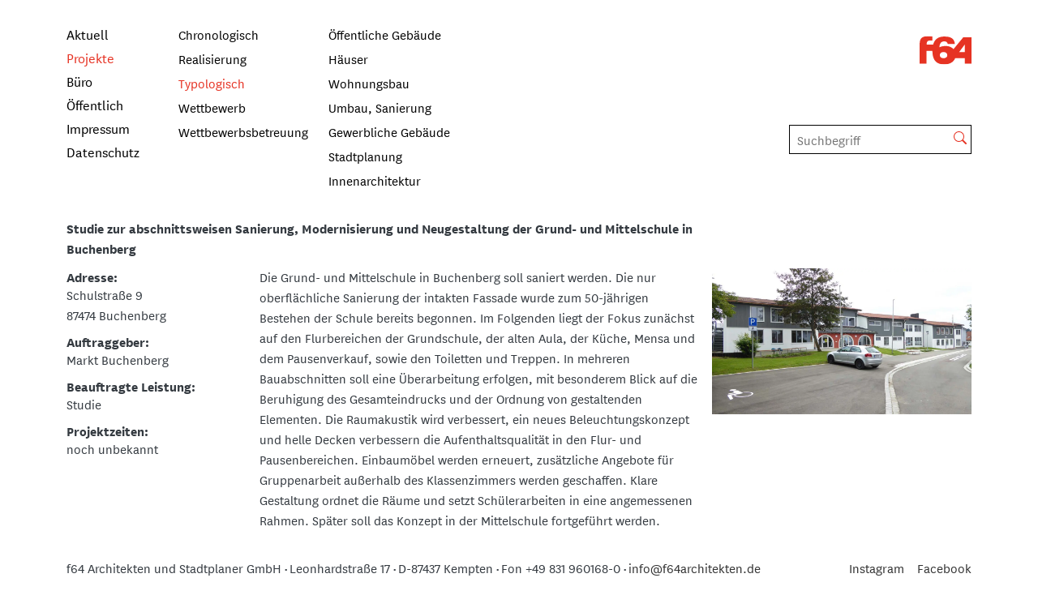

--- FILE ---
content_type: text/html; charset=utf-8
request_url: https://www.f64architekten.de/projekte/sortiert/typologisch/oeffentliche-gebaeude/detail/sanierung-der-grund-und-mittelschule-buchenberg/
body_size: 4943
content:
<!DOCTYPE html>
<html lang="de">
<head>

<meta charset="utf-8">
<!-- 
	/// Medienpalast - Marken- und Digitalagentur
	
	            Medienpalast Allgäu GmbH & Co. KG
	            Memminger Straße 50
	            87439 Kempten
	
	            +49 831 960869-0 /// info@medienpalast.net /// www.medienpalast.net

	This website is powered by TYPO3 - inspiring people to share!
	TYPO3 is a free open source Content Management Framework initially created by Kasper Skaarhoj and licensed under GNU/GPL.
	TYPO3 is copyright 1998-2026 of Kasper Skaarhoj. Extensions are copyright of their respective owners.
	Information and contribution at https://typo3.org/
-->

<base href="https://www.f64architekten.de/">

<title>Typologisch</title>
<meta http-equiv="x-ua-compatible" content="IE=edge">
<meta name="generator" content="TYPO3 CMS">
<meta name="viewport" content="width=device-width, initial-scale=1">
<meta name="robots" content="index,follow">
<meta property="og:url" content="https://www.f64architekten.de/projekte/sortiert/typologisch/oeffentliche-gebaeude/detail/sanierung-der-grund-und-mittelschule-buchenberg/">
<meta property="og:title" content="Typologisch">
<meta name="twitter:card" content="summary">
<meta name="twitter:title" content="Typologisch">
<meta name="apple-mobile-web-app-capable" content="no">
<meta name="google" content="notranslate">


<link rel="stylesheet" href="/_assets/00943cb0f47a228aea44b7618e2290db/Styles/medienpalast.css?1738834638" media="all">



<script src="https://cdnjs.cloudflare.com/ajax/libs/modernizr/2.8.3/modernizr.js"></script>
<script src="https://cdnjs.cloudflare.com/ajax/libs/jquery/3.3.1/jquery.min.js"></script>
<script src="https://cdnjs.cloudflare.com/ajax/libs/picturefill/3.0.3/picturefill.min.js"></script>




<link rel="preconnect" href="https://cdn.jsdelivr.net/" crossorigin>
<link rel="dns-prefetch" href="https://cdn.jsdelivr.net/" >
<script type="text/javascript">
    var require = {"deps":["bootstrap","scripts"],"paths":{"mp_js":"\/_assets\/4a72a05eb9d828a7aebdda94afb846bb\/JavaScript","jquery":"https:\/\/cdn.jsdelivr.net\/npm\/jquery@3.5\/dist\/jquery.min","slick":"https:\/\/cdn.jsdelivr.net\/npm\/slick-carousel@1.8\/slick\/slick.min","slick-css":"https:\/\/cdn.jsdelivr.net\/npm\/slick-carousel@1.8\/slick\/slick.min","slick-theme-css":"https:\/\/cdn.jsdelivr.net\/npm\/slick-carousel@1.8\/slick\/slick-theme.min","fancybox":"https:\/\/cdn.jsdelivr.net\/npm\/@fancyapps\/fancybox@3.5\/dist\/jquery.fancybox.min","fancybox-css":"https:\/\/cdn.jsdelivr.net\/npm\/@fancyapps\/fancybox@3.5\/dist\/jquery.fancybox.min","doubletabtogo":"https:\/\/cdn.jsdelivr.net\/npm\/jquery-doubletaptogo@3.0\/dist\/jquery.dcd.doubletaptogo.min","jquery\/ui\/widget":"https:\/\/cdn.jsdelivr.net\/npm\/jquery-ui@1.12\/ui\/widget.min","jquery\/ui\/version":"https:\/\/cdn.jsdelivr.net\/npm\/jquery-ui@1.12\/ui\/version.min","jquery\/ui\/touch-punch":"https:\/\/cdn.jsdelivr.net\/npm\/jquery-ui-touch-punch@0.2\/jquery.ui.touch-punch.min","picturefill":"https:\/\/cdn.jsdelivr.net\/npm\/picturefill@3.0\/dist\/picturefill.min","bootstrap":"https:\/\/cdn.jsdelivr.net\/npm\/bootstrap@5\/dist\/js\/bootstrap.bundle.min","modernizer":"https:\/\/cdnjs.cloudflare.com\/ajax\/libs\/modernizr\/2.8.3\/modernizr","mp_sitepackage":"\/_assets\/00943cb0f47a228aea44b7618e2290db\/Javascripts","markercluster":"\/","jquery_gomaps":"\/","fluidvids":"https:\/\/cdn.jsdelivr.net\/gh\/toddmotto\/fluidvids@2.4\/src\/fluidvids"},"map":{"*":{"domReady":"mp_js\/requirejs\/domReady.min","css":"mp_js\/requirejs\/css.min","scripts":"mp_sitepackage\/scripts.min"}},"shim":{"slick":{"deps":["jquery","css!slick-css","css!slick-theme-css"]},"fancybox":{"deps":["jquery","css!fancybox-css"]},"jquery\/ui\/widget":{"deps":["jquery"]},"jquery\/ui\/touch-punch":{"deps":["jquery"]},"scrollmagic\/gsap":{"deps":["scrollmagic"]},"scrollmagic\/debug":{"deps":["scrollmagic"]},"imagelightbox":{"deps":["jquery","css!imagelightbox\/css"]},"markercluster":{"deps":["jquery"]},"jquery_gomaps":{"deps":["jquery"]}},"baseUrl":"https:\/\/www.f64architekten.de\/"};
</script>
<script type="text/javascript" src="https://cdn.jsdelivr.net/npm/requirejs@2.3/require.min.js"></script>
<link rel="canonical" href="https://www.f64architekten.de/projekte/sortiert/typologisch/oeffentliche-gebaeude/detail/sanierung-der-grund-und-mittelschule-buchenberg/"/>

</head>
<body id="p99" class="page-99 backendlayout-1 layout-default" data-pagelevel="3" data-language="" data-slug="/projekte/sortiert/typologisch" id="top">
<!-- BACKGROUND IMAGE -->
<div class="hidden-xs">
    
</div>


<!-- BEGIN - HEADER SECTION -->




<header class="headerWrapper d-block d-md-none container">

    <!-- Mobile Menu -->
    <div class="section navigationSection d-flex">

        <nav class="navbar navbar-default navbar-expand-lg py-0 navbar-light w-100">
                <button class="navbar-toggler navbar-toggle mb-2" type="button" data-bs-toggle="collapse" data-bs-target="#navbarSupportedContent" aria-controls="navbarSupportedContent" aria-expanded="false" aria-label="Toggle navigation">
                    <span class="sr-only"></span>
                    <span class="icon-bar"></span>
                    <span class="icon-bar"></span>
                    <span class="icon-bar"></span>
                </button>

                <div class="logo align-self-start col-20 text-end">
                    <a href="/" target="_blank">
                        <img title="Zur Startseite" alt="Logo F64 Architekten" src="/_assets/00943cb0f47a228aea44b7618e2290db/Images/f64-Logo_dgk.svg" width="64" height="64" />
                    </a>
                 </div>
                <div class="collapse navbar-collapse" id="navbarSupportedContent">
                    <ul class="navL1 navbar-nav me-auto mb-2 mb-lg-0"><li class="nav-item"><a href="/aktuell/">Aktuell</a></li><li class="active nav-item"><a href="/projekte/sortiert/chronologisch/">Projekte</a></li><li class="nav-item"><a href="/buero/team/" class="dropdown-toogle" data-toogle="dropdown">Büro</a><ul class="dropdown-menu"><li class="nav-item"><a href="/buero/team/">Team</a></li><li class="nav-item"><a href="/buero/kontakt/">Kontakt</a></li><li class="nav-item"><a href="/buero/leitbild/">Leitbild</a></li><li class="nav-item"><a href="/buero/netzwerk/">Netzwerk</a></li><li class="nav-item"><a href="/buero/job/">Job</a></li></ul></li><li class="nav-item"><a href="/oeffentlich/">Öffentlich</a></li><li class="nav-item"><a href="/impressum/">Impressum</a></li><li class="nav-item"><a href="/datenschutz/">Datenschutz</a></li></ul>
                </div>




        </nav>

    </div>
</header>

<!-- Normal Menu -->
<div class="section navigationSection d-none d-md-flex">
    <div class="container navigation">

        <nav class="navbar navbar-default" role="navigation">
            <!--<div class="container-fluid">-->
            <!-- Brand and toggle get grouped for better mobile display -->
            <!-- Collect the nav links, forms, and other content for toggling -->
            <div class="navbar-collapse">
                <div class="atlasMenue"><span>Menü</span></div>
                <div class="headerContentWrapper">
                    <div class="hidden-xs">
                        <div id="mainNavInner"><ul class="navL1 nav navbar-nav"><li><a href="/aktuell/">Aktuell</a></li><li class="active"><a href="/projekte/sortiert/chronologisch/">Projekte</a></li><li class="dropdown"><a href="/buero/team/" class="dropdown-toogle" data-toogle="dropdown">Büro</a></li><li><a href="/oeffentlich/">Öffentlich</a></li><li><a href="/impressum/">Impressum</a></li><li><a href="/datenschutz/">Datenschutz</a></li></ul></div>
                    </div>
                    
                    <div class="logo">
                        <a href="/" target="_blank">
                            <img title="Zur Startseite" alt="Logo F64 Architekten" src="/_assets/00943cb0f47a228aea44b7618e2290db/Images/f64-Logo_dgk.svg" width="64" height="64" />
                        </a>
                    </div>
                    <div class="search">
                        	<form method="get" id="form_kesearch_pi1" name="form_kesearch_pi1" action="/suche/">
        <fieldset class="kesearch_searchbox">
                <input type="hidden" name="id" value="90">
            <div class="kesearchbox">
                <input type="text" id="ke_search_sword" name="tx_kesearch_pi1[sword]" value="" placeholder="Suchbegriff">
<input type="submit" value="Finden" class="ke_search_btn">
<svg xmlns="http://www.w3.org/2000/svg" class="ke_search_svg" width="16" height="16" fill="currentColor" class="bi bi-search" viewBox="0 0 16 16">
  <path d="M11.742 10.344a6.5 6.5 0 1 0-1.397 1.398h-.001c.03.04.062.078.098.115l3.85 3.85a1 1 0 0 0 1.415-1.414l-3.85-3.85a1.007 1.007 0 0 0-.115-.1zM12 6.5a5.5 5.5 0 1 1-11 0 5.5 5.5 0 0 1 11 0z"/>

</svg>


                <div class="clearer">&nbsp;</div>
            </div>

            <input id="kesearchpagenumber" type="hidden" name="tx_kesearch_pi1[page]" value="1">
            <input id="resetFilters" type="hidden" name="tx_kesearch_pi1[resetFilters]" value="0">
            <input id="sortByField" type="hidden" name="tx_kesearch_pi1[sortByField]" value="">
            <input id="sortByDir" type="hidden" name="tx_kesearch_pi1[sortByDir]" value="asc">



            <span class="resetbutt"><a href="/suche/" class="resetButton"><span>Eingaben löschen</span></a></span>
        </fieldset>
    </form>
                    </div>
                </div>
            </div>

            <!-- /.navbar-collapse -->
            <!--</div>--><!-- /.container-fluid -->
        </nav>
    </div>
</div>


<div class="section dynamicHeaderSection container">
    <div class="dynamicHeaderWrap row">
        <div class="header col-xxs-24">
            <div class="mp_dynamicheader">
	
    

    <div class="dynamicheader">
        
                
            

        
    </div>

    

</div>
        </div>
        <div class="clearLeft"></div>
    </div>
</div>


<!-- END - HEADER SECTION -->

<!-- BEGIN - CONTENT SECTION -->
<section id="content">
    <main class="container">
        <div class="sidebarMenuWrapper">
            <div class="sidebarToggleButton">

            </div>
            <ul class="sidebarMenu"></ul>
        </div>
        <div class="row clearfix">
            <div class="col-md-24 column ">
                
<div id="c464" class="mpContentBody frame frame-default mp-content-ce-list frame-type-list frame-layout-0">



<ul class="navL2Project nav navbar-nav">


    <li class="chronologisch ">
        <a href="/projekte/sortiert/chronologisch/1/">
            Chronologisch
        </a>
    </li>
    <li class="realization ">
        <a href="/projekte/sortiert/realisierung/gebaut/1/">
            Realisierung
        </a>

        <ul class="navL3Project realizationL3 nav navbar-nav">
            
            <li class="realization ">
                <a href="/projekte/sortiert/realisierung/gebaut/1/">
                    gebaut
                </a>
            </li>
            <li class="realization ">
                <a href="/projekte/sortiert/realisierung/in-bau/1/">
                    in Bau
                </a>
            </li>
            <li class="realization ">
                <a href="/projekte/sortiert/realisierung/in-planung/1/">
                    in Planung
                </a>
            </li>
        </ul>


    </li>
    <li class="typologically ">
        <a href="/projekte/sortiert/typologisch/oeffentliche-gebaeude/">
            Typologisch
        </a>

        <ul class="navL3Project typologicallyL3 nav navbar-nav">
            
            <li class="typologically ">
                <a href="/projekte/sortiert/typologisch/oeffentliche-gebaeude/">
                    Öffentliche Gebäude
                </a>
            </li>
            <li class="typologically ">
                <a href="/projekte/sortiert/typologisch/haeuser/">
                    Häuser
                </a>
            </li>
            <li class="typologically ">
                <a href="/projekte/sortiert/typologisch/wohnungsbau/">
                    Wohnungsbau
                </a>
            </li>
            <li class="typologically ">
                <a href="/projekte/sortiert/typologisch/umbau-sanierung/">
                    Umbau, Sanierung
                </a>
            </li>
            <li class="typologically ">
                <a href="/projekte/sortiert/typologisch/gewerbliche-gebaeude/">
                    Gewerbliche Gebäude
                </a>
            </li>
            <li class="typologically ">
                <a href="/projekte/sortiert/typologisch/stadtplanung/">
                    Stadtplanung
                </a>
            </li>
            <li class="typologically ">
                <a href="/projekte/sortiert/typologisch/innenarchitektur/">
                    Innenarchitektur
                </a>
            </li>


        </ul>

    </li>
    <li class="select_contest  ">
        <a href="/projekte/sortiert/wettbewerb/1/">
            Wettbewerb
        </a>
    </li>
    <li class="competition_management  ">
        <a href="/projekte/sortiert/wettbewerbsbetreuung/1/">
            Wettbewerbsbetreuung
        </a>
    </li>
</ul>




<div class="tx_mp_f64_architect_show">
    
    <div class="row">
    <div class="col-17 teasertext">
        Studie zur abschnittsweisen Sanierung, Modernisierung und Neugestaltung der Grund- und Mittelschule in Buchenberg
    </div>
</div>

<div class="row">
    <div class="col-md-9 col-lg-5" id="architectLeft">

        
        <div class="address">
            <h2> Adresse:</h2>
            <p>Schulstraße 9
</p>
<p>87474 Buchenberg</p>
        </div>
        
        
        <div class="client">
            <h2>   Auftraggeber:</h2>
            <p>Markt Buchenberg</p>
        </div>
        
        
        
        
        <div class="performance">
            <h2> Beauftragte Leistung:</h2>
            <p>Studie</p>
        </div>
        
        
        <div class="contest">
           <h2> Projektzeiten:</h2>
            <p>noch unbekannt</p>
        </div>
        
        
        
        
        
    </div>
    <div class="col-md-15 col-lg-12" id="architectMiddle">

        <div class="project">
            <p>
                <p>Die Grund- und Mittelschule in Buchenberg soll saniert werden. Die nur oberflächliche Sanierung der intakten Fassade wurde zum 50-jährigen Bestehen der Schule bereits begonnen. Im Folgenden liegt der Fokus zunächst auf den Flurbereichen der Grundschule, der alten Aula, der Küche, Mensa und dem Pausenverkauf, sowie den Toiletten und Treppen. In mehreren Bauabschnitten soll eine Überarbeitung erfolgen, mit besonderem Blick auf die Beruhigung des Gesamteindrucks und der Ordnung von gestaltenden Elementen. Die Raumakustik wird verbessert, ein neues Beleuchtungskonzept und helle Decken verbessern die Aufenthaltsqualität in den Flur- und Pausenbereichen. Einbaumöbel werden erneuert, zusätzliche Angebote für Gruppenarbeit außerhalb des Klassenzimmers werden geschaffen. Klare Gestaltung ordnet die Räume und setzt Schülerarbeiten in eine angemessenen Rahmen. Später soll das Konzept in der Mittelschule fortgeführt werden.</p>
            </p>
        </div>

    </div>
    <div class="col-lg-7 show-col-img">

        

            <div class="row show-row-img">

        <script type="text/javascript">
            require(['fancybox', 'css!fancybox/css']);
        </script>
        
            
                    <div class="imageThumbs imageThumbs-first p-0"
                         data-fancybox="gallery-168"
                         data-type="image"
                         data-src="/fileadmin/user_data/bilder/projekte/201602-03_Grund_und_Mittelschule_Buchenberg/Grund_und_Mittelschule_BuchenbergP1050864.jpg"
                         data-srcset="/fileadmin/user_data/bilder/projekte/201602-03_Grund_und_Mittelschule_Buchenberg/Grund_und_Mittelschule_BuchenbergP1050864.jpg"
                         data-width=""
                         data-height=""
                         data-caption="Grund- und Mittelschule Buchenberg - Bestand"
                         data-description="Grund- und Mittelschule Buchenberg - Bestand"
                         data-thumb="/fileadmin/_processed_/2/c/csm_Grund_und_Mittelschule_BuchenbergP1050864_2268beba6e.jpg"
                    >
                        <img class="img-fluid" alt="Bild zum Projekt Sanierung der Grund- und Mittelschule Buchenberg" src="/fileadmin/user_data/bilder/projekte/201602-03_Grund_und_Mittelschule_Buchenberg/Grund_und_Mittelschule_BuchenbergP1050864.jpg" width="1170" height="658" />
                    </div>
                
        

                </div>
        




    </div>
</div>

</div>

</div>


            </div>
        </div>
    </main>

</section>

<footer>
    <div class="container">
        <div class="row">
            <div class="col-md-20 footertext">
                <span class="text1">f64 Architekten und Stadtplaner GmbH</span><span class="dash1"></span><span class="text2">Leonhardstraße 17</span><span class="dash2"></span><span class="text3">D-87437 Kempten</span><span class="dash3"></span><span class="text4">Fon +49 831 960168-0</span><span class="dash4"></span><span class="text5"><a href="mailto:info@f64architekten.de">info@f64architekten.de</a></span>
            </div>
            <div class="col-md-4 footerlink">
                <div class="row d-flex flex-row ">
                <div class="link w-50 pe-0">
                <a href="https://www.instagram.com/f64architekten/?next=%2F" target="_blank" rel="noreferrer">Instagram</a>
                </div>
                <div class="link w-50">
                <a href="https://www.facebook.com/F64Architekten" target="_blank" rel="noreferrer">Facebook</a>
                </div>
                </div>
            </div>
        </div>
    </div>
</footer>

<!-- END - CONTENT SECTION -->


<!-- BEGIN - FOOTER -->

<!-- END - FOOTER -->
<script src="/_assets/00943cb0f47a228aea44b7618e2290db/Javascripts/imagelightbox.min.js?1738831194"></script>




</body>
</html>

--- FILE ---
content_type: text/javascript
request_url: https://www.f64architekten.de/_assets/00943cb0f47a228aea44b7618e2290db/Javascripts/scripts.min.js
body_size: 512
content:
/*! F64-Architekten 2025-02-05 */

define(["jquery","domReady!","doubletabtogo"],function(e){"use strict";e(document).ready(function(){function n(){var n=e(window).width(),a=e(window).height()-71,i=(e(window).width(),n),n=(n-(e(".container").width()+30))/2;e("body").hasClass("hideNavL2")&&(e("#atlasMap").css("width",i),e("#atlasMap").css("height",a),e("#atlasMap").css("left",-n),e("#atlasMap").css("position","absolute"));n=e(".col-sm-20 ").width();n=1920<=i?(console.log("true"),(i-n)/2-8):(i-n)/2,e(".greyBackgroundContainer").css("left",-n),e(".greyBackgroundContainer").css("width",i)}var a,i,t;n(),e(window).resize(function(){n()}),e("body").hasClass("hideNavL2")&&(a=e("#mainNavInner").height()+20,i=e(".navigationSection"),e("#mainNavInner").css("margin-top",-a),t=!1,i.hover(function(){0==t&&e("#mainNavInner").animate({marginTop:0},function(){t=!0})}),i.mouseleave(function(){1==t&&e("#mainNavInner").animate({marginTop:-a},function(){t=!1})}))}),function(){e(".navbar-toggle").click(function(){e("#bs-example-navbar-collapse-1").toggle()});var n={Android:function(){return navigator.userAgent.match(/Android/i)},BlackBerry:function(){return navigator.userAgent.match(/BlackBerry/i)},iOS:function(){return navigator.userAgent.match(/iPhone|iPad|iPod/i)},Opera:function(){return navigator.userAgent.match(/Opera Mini/i)},Windows:function(){return navigator.userAgent.match(/IEMobile/i)},any:function(){return n.Android()||n.BlackBerry()||n.iOS()||n.Opera()||n.Windows()}};(n.any()||e(window).width()<768)&&e(".navbar-nav li:has(ul) > a").click(function(n){e(this).parent().hasClass("open")||(n.preventDefault(),e(this).parent().siblings().each(function(){e(this).hasClass("open")&&e(this).removeClass("open")}),e(this).parent().toggleClass("open"))})}()});

--- FILE ---
content_type: image/svg+xml
request_url: https://www.f64architekten.de/_assets/00943cb0f47a228aea44b7618e2290db/Images/f64-Logo_dgk.svg
body_size: 383
content:
<svg id="Ebene_1" data-name="Ebene 1" xmlns="http://www.w3.org/2000/svg" xmlns:xlink="http://www.w3.org/1999/xlink" viewBox="0 0 519.34 283.46"><defs><style>.cls-1{fill:none;}.cls-2{clip-path:url(#clip-path);}.cls-3{fill:#e63323;}</style><clipPath id="clip-path" transform="translate(-38.22 -35.42)"><rect class="cls-1" x="38.23" y="35.42" width="519.34" height="283.46"/></clipPath></defs><g class="cls-2"><path class="cls-3" d="M557.57,311.65V46.79h-82L377.34,166c-17.16-19.69-42.75-29.85-69.16-31.08-.68-.07-1.41-.12-2.2-.14-36-.94-57.62,5.9-69.91,12.87,2.08-36.89,16.8-59.53,49-59.53,18.7,0,31.29,7.21,34.53,25.42h71.26c-4-35.3-17.63-74-105.08-74-64.06,0-98.73,30.56-112.27,81.58H108.38c0-35.27,13-41.73,39.6-41.73a134.49,134.49,0,0,1,18.71,1.51V37.68a272.22,272.22,0,0,0-30.24-2.26c-66.2,0-98.23,12.13-98.23,85.74V311.65h69.09V184h59.42c.62,66.45,18.7,134.89,119.07,134.89,44.56,0,92.73-18.72,107.77-62.25h97.06v55ZM315.51,227.19c0,18.46-14.06,29.52-37.71,29.52s-37.68-12.5-37.68-31.23c0-20.7,18.2-30.36,37.68-30.36,20.45,0,37.71,10.21,37.71,32.07m175.12-31.13H433.31l57.32-77.37Z" transform="translate(-38.22 -35.42)"/></g></svg>

--- FILE ---
content_type: text/javascript
request_url: https://www.f64architekten.de/_assets/4a72a05eb9d828a7aebdda94afb846bb/JavaScript/requirejs/domReady.min.js
body_size: 187
content:
define(function () { "use strict"; var t, e, n, a = "undefined" != typeof window && window.document, l = !a, o = a ? document : null, r = []; function d() { if (!l) { var t; l = !0, n && clearInterval(n), t = r, l && t.length && (r = [], function t(e) { var n; for (n = 0; n < e.length; n += 1)e[n](o) }(t)) } } if (a) { if (document.addEventListener) document.addEventListener("DOMContentLoaded", d, !1), window.addEventListener("load", d, !1); else if (window.attachEvent) { window.attachEvent("onload", d), e = document.createElement("div"); try { t = null === window.frameElement } catch (i) { } e.doScroll && t && window.external && (n = setInterval(function () { try { e.doScroll(), d() } catch (t) { } }, 30)) } "complete" === document.readyState && d() } function c(t) { return l ? t(o) : r.push(t), c } return c.version = "2.0.1", c.load = function (t, e, n, a) { a.isBuild ? n(null) : c(n) }, c });

--- FILE ---
content_type: text/javascript
request_url: https://www.f64architekten.de/_assets/00943cb0f47a228aea44b7618e2290db/Javascripts/imagelightbox.min.js?1738831194
body_size: 3463
content:
/*
https://github.com/rejas/imagelightbox/blob/master/dist/imagelightbox.min.js
Latest commit e97b1e1  on 12 Oct 18
 */
!function(t){"object"==typeof module&&"object"==typeof module.exports?t(require("jquery"),window,document):t(jQuery,window,document)}(function(R,D,z){"use strict";var X=R("<div/>").attr("class","imagelightbox-loading").append(R("<div/>")),t=R("<button/>",{type:"button",class:"imagelightbox-arrow imagelightbox-arrow-left"}),e=R("<button/>",{type:"button",class:"imagelightbox-arrow imagelightbox-arrow-right"}),j=t.add(e),N=R("<div/>",{class:"imagelightbox-caption",html:"&nbsp;"}),U=R("<button/>",{type:"button",class:"imagelightbox-close"}),V=R("<div/>",{class:"imagelightbox-overlay"}),K=R("<a/>",{href:"#",class:"imagelightbox-navitem"}),Y=R("<div/>",{class:"imagelightbox-nav"}),_=R("<div/>",{class:"imagelightbox-wrapper"}),W=R("body"),o=function(){var t=z.body||z.documentElement;return""===(t=t.style).WebkitTransition?"-webkit-":""===t.MozTransition?"-moz-":""===t.OTransition?"-o-":""===t.transition&&""},$=!1!==o(),H=function(t,e,i){var n={},a=o();n[a+"transform"]="translateX("+e+") translateY(-50%)",n[a+"transition"]=a+"transform "+i+"s linear",t.css(n)},B="ontouchstart"in D,Q=D.navigator.pointerEnabled||D.navigator.msPointerEnabled,A=function(t){if(B)return!0;if(!Q||void 0===t||void 0===t.pointerType)return!1;if(void 0!==t.MSPOINTER_TYPE_MOUSE){if(t.MSPOINTER_TYPE_MOUSE!==t.pointerType)return!0}else if("mouse"!==t.pointerType)return!0;return!1},G=!1!=!!(z.fullscreenEnabled||z.webkitFullscreenEnabled||z.mozFullScreenEnabled||z.msFullscreenEnabled),J=!(!D.history||!history.pushState);R.fn.imageLightbox=function(t){var i="",c=R([]),s=R(),u=R([]),r=-1,l=R(this),g=R(),d=0,f=0,h=0,p=!1,n=0,b=R.extend({selector:"a[data-imagelightbox]",id:"imagelightbox",allowedTypes:"png|jpg|jpeg|gif",animationSpeed:250,activity:!1,arrows:!1,button:!1,caption:!1,enableKeyboard:!0,history:!1,fullscreen:!1,gutter:10,offsetY:0,navigation:!1,overlay:!1,preloadNext:!0,quitOnEnd:!1,quitOnImgClick:!1,quitOnDocClick:!0,quitOnEscKey:!0},t),m=function(){b.activity&&E(),b.arrows&&j.css("display","block")},a=function(t,e,i){var n=e+"="+i,a="?"+n;if(t){var o=new RegExp("([?&])"+e+"=[^&]*");a=null!==t.match(o)?t.replace(o,"$1"+n):t+"&"+n}return a},o=function(){if(J&&b.history){var t=c[r].dataset.ilb2Id;t||(t=r);var e={imageLightboxIndex:t},i=c[r].dataset.imagelightbox;i&&(e.imageLightboxSet=i);var n=a(z.location.search,"imageLightboxIndex",t);i&&(n=a(n,"imageLightboxSet",i)),D.history.pushState(e,"",z.location.pathname+n)}},e=function(t,e){var i=t;if(i){var n=new RegExp("[?]"+e+"=[^&]*"),a=new RegExp("&"+e+"=[^&]*");i=(i=i.replace(n,"?")).replace(a,"")}return i},v=function(t){var e=new RegExp("[?&]"+t+"(=([^&#]*)|&|#|$)").exec(z.location.search);if(e&&e[2])return decodeURIComponent(e[2].replace(/\+/g," "))},x=function(){if(--r<0){if(!0===b.quitOnEnd)return P(),!1;r=c.length-1}s=c.eq(r),o(),_.trigger("previous.ilb2"),T(1)},y=function(){if(++r>=c.length){if(!0===b.quitOnEnd)return P(),!1;r=0}o(),s=c.eq(r),_.trigger("next.ilb2"),T(-1)},w=function(){_.append(X)},E=function(){R(".imagelightbox-loading").remove()},S=function(){_.append(V)},q=function(){U.appendTo(_).on("click.ilb7",function(){return P(),!1})},I=function(){N.html("&nbsp;"),R(s).data("ilb2-caption")?N.html(R(s).data("ilb2-caption")):0<R(s).find("img").length&&N.html(R(s).find("img").attr("alt"))},k=function(){if(c.length){for(var t=0;t<c.length;t++)Y.append(K.clone());var e=Y.children("a");e.eq(c.index(s)).addClass("active"),_.on("previous.ilb2 next.ilb2",function(){e.removeClass("active").eq(c.index(s)).addClass("active")}),_.append(Y),Y.on("click.ilb7 touchend.ilb7",function(){return!1}).on("click.ilb7 touchend.ilb7","a",function(){var t=R(this);if(c.eq(t.index()).attr("href")!==R(".imagelightbox").attr("src")){var e=c.eq(t.index());e.length&&(n=c.index(s),s=e,T(t.index()<n?-1:1))}t.addClass("active").siblings().removeClass("active")})}},O=function(){_.append(j),j.on("click.ilb7 touchend.ilb7",function(t){return t.stopImmediatePropagation(),t.preventDefault(),R(this).hasClass("imagelightbox-arrow-left")?x():y(),!1})},C=function(){if(!g.length)return!0;var t=b.caption?N.outerHeight():0,a=R(D).width(),o=R(D).height()-t,r=Math.abs(1-b.gutter/100);function e(){if(a<d||o<f){var t=a/o<d/f?d/a:f/o;d/=t,f/=t}var e=f*r,i=d*r,n=(R(D).width()-i)/2;g.css({width:i+"px",height:e+"px",left:n+"px"})}if(void 0!==g.get(0).videoWidth)return d=g.get(0).videoWidth,f=g.get(0).videoHeight,void e();var i=new Image;i.src=g.attr("src"),i.onload=function(){d=i.width,f=i.height,e()}},T=function(l){if(p)return!1;if(g.length){var t={opacity:0};$?H(g,100*l-h+"px",b.animationSpeed/1e3):t.left=parseInt(g.css("left"))+100*l+"px",g.animate(t,b.animationSpeed,function(){F()}),h=0}p=!0,b.activity&&w(),b.caption&&I(),setTimeout(function(){var t,e,i=s.attr("href"),n=0,a=0,o=0;function r(){var t={opacity:1};if(g.appendTo(_),C(),g.css("opacity",0),$)H(g,-100*l+"px",0),setTimeout(function(){H(g,"0px",b.animationSpeed/1e3)},50);else{var e=parseInt(g.css("left"));t.left=e+"px",g.css("left",e-100*l+"px")}if(g.animate(t,b.animationSpeed,function(){p=!1,m()}),b.preloadNext){var i=c.eq(c.index(s)+1);i.length||(i=c.eq(0)),R("<img />").attr("src",i.attr("href"))}_.trigger("loaded.ilb2")}s.data("ilb2Video")?u.each(function(){this.i===s.data("ilb2VideoId")&&(t=this.l,e=this.e,this.a&&(!1===t&&e.attr("autoplay",this.a),!0===t&&e.get(0).play()))}):e=R("<img id='"+b.id+"' />").attr("src",i),g=e.on("load.ilb7",r).on("error.ilb7",function(){m()}).on(Q?"pointerup.ilb7 MSPointerUp.ilb7":"click.ilb7",function(t){return t.preventDefault(),b.quitOnImgClick?(P(),!1):!!A(t.originalEvent)||void((t.pageX||t.originalEvent.pageX)-t.target.offsetLeft<d/2?x():y())}).on("touchstart.ilb7 pointerdown.ilb7 MSPointerDown.ilb7",function(t){if(!A(t.originalEvent)||b.quitOnImgClick)return!0;$&&(o=parseInt(g.css("left"))),n=t.originalEvent.pageX||t.originalEvent.touches[0].pageX}).on("touchmove.ilb7 pointermove.ilb7 MSPointerMove.ilb7",function(t){if(!Q&&"pointermove"===t.type||!A(t.originalEvent)||b.quitOnImgClick)return!0;t.preventDefault(),a=t.originalEvent.pageX||t.originalEvent.touches[0].pageX,h=n-a,$?H(g,-h+"px",0):g.css("left",o-h+"px")}).on("touchend.ilb7 touchcancel.ilb7 pointerup.ilb7 pointercancel.ilb7 MSPointerUp.ilb7 MSPointerCancel.ilb7",function(t){if(!A(t.originalEvent)||b.quitOnImgClick)return!0;50<Math.abs(h)?h<0?x():y():$?H(g,"0px",b.animationSpeed/1e3):g.animate({left:o+"px"},b.animationSpeed/2)}),!0===t&&r(),!1===t&&(g=g.on("loadedmetadata.ilb7",r))},b.animationSpeed+100)},F=function(){if(!g.length)return!1;g.remove(),g=R()},L=function(t,e){if(p)return!1;p=!1,s=t,r=c.index(s),e||o(),function(){b.arrows&&O(this),b.navigation&&k(),b.overlay&&S(),b.button&&q(),b.caption&&_.append(N)}(),W.append(_).addClass("imagelightbox-open"),_.trigger("start.ilb2"),T(0)},P=function(t){if(r=-1,t||function(){if(J&&b.history){var t=e(z.location.search,"imageLightboxIndex");t=e(t,"imageLightboxSet"),D.history.pushState({},"",z.location.pathname+t)}}(),_.trigger("quit.ilb2"),W.removeClass("imagelightbox-open"),!g.length)return!1;g.animate({opacity:0},b.animationSpeed,function(){F(),p=!1,c=R([]),_.remove().find("*").remove()})},M=function(e){e.on("click.ilb7",{set:i},function(t){t.preventDefault(),i=R(t.currentTarget).data("imagelightbox"),e.filter(function(){return R(this).data("imagelightbox")===i}).filter(function(){return t=R(this),"a"===R(t).prop("tagName").toLowerCase()&&(new RegExp(".("+b.allowedTypes+")$","i").test(R(t).attr("href"))||R(t).data("ilb2Video"));var t}).each(function(){c=c.add(R(this))}),c.length<1?P():L(R(this))})};return R(D).on("resize.ilb7",C),J&&b.history&&R(D).on("popstate",function(t){var e=t.originalEvent.state;if(e){var i=e.imageLightboxIndex;if(void 0!==i){var n=l.filter('[data-ilb2-id="'+i+'"]');if(0<n.length)var a=l.index(n);else n=R(l[a=i]);if(n[0]&&(!e.imageLightboxSet||e.imageLightboxSet===n[0].dataset.imagelightbox)){if(r<0)return c=l,void L(n,!0);var o=1;r<a&&(o=-1),s=n,r=a,T(o)}}else P(!0)}else P(!0)}),R(z).ready(function(){b.quitOnDocClick&&R(z).on(B?"touchend.ilb7":"click.ilb7",function(t){g.length&&!R(t.target).is(g)&&(t.preventDefault(),P())}),b.fullscreen&&G&&R(z).on("keydown.ilb7",function(t){if(!g.length)return!0;var e;-1<[9,32,38,40].indexOf(t.which)&&(t.stopPropagation(),t.preventDefault()),-1<[13].indexOf(t.which)&&(t.stopPropagation(),t.preventDefault(),(e=z.getElementById(b.id).parentElement).requestFullscreen?e.requestFullscreen():e.mozRequestFullScreen?e.mozRequestFullScreen():e.webkitRequestFullscreen?e.webkitRequestFullscreen():e.msRequestFullscreen&&e.msRequestFullscreen(),z.exitFullscreen?z.exitFullscreen():z.mozCancelFullScreen?z.mozCancelFullScreen():z.webkitExitFullscreen&&z.webkitExitFullscreen())}),b.enableKeyboard&&R(z).on("keydown.ilb7",function(t){if(!g.length)return!0;-1<[27].indexOf(t.which)&&b.quitOnEscKey&&(t.stopPropagation(),t.preventDefault(),P()),-1<[37].indexOf(t.which)&&(t.stopPropagation(),t.preventDefault(),x()),-1<[39].indexOf(t.which)&&(t.stopPropagation(),t.preventDefault(),y())})}),R(z).off("click",b.selector),M(l),function(){if(J&&b.history){var t=v("imageLightboxIndex");if(t){var e=(c=l).filter('[data-ilb2-id="'+t+'"]');0<e.length?r=c.index(e):e=R(c[r=t]);var i=v("imageLightboxSet");!e[0]||i&&i!==e[0].dataset.imagelightbox||L(e,!0)}}}(),l.each(function(){var t=R(this).data("ilb2Video");if(t){var e=R(this).data("ilb2Id");e||(e="a"+(65536*(1+Math.random())|0).toString(16)),R(this).data("ilb2VideoId",e);var n={e:R("<video id='"+b.id+"' preload='metadata'>"),i:e,l:!1,a:void 0};R.each(t,function(t,e){"autoplay"===t?n.a=e:"sources"!==t&&(n.e=n.e.attr(t,e))}),t.sources&&R.each(t.sources,function(t,e){var i=R("<source>");R.each(e,function(t,e){i=i.attr(t,e)}),n.e.append(i)}),n.e.on("loadedmetadata.ilb7",function(){n.l=!0}),u=u.add(n)}}),this.addToImageLightbox=function(t){M(t)},this.loadPreviousImage=function(){x()},this.loadNextImage=function(){y()},this.quitImageLightbox=function(){return P(),this},this.startImageLightbox=function(t){t?t.trigger("click.ilb7"):R(this).trigger("click.ilb7")},this}});